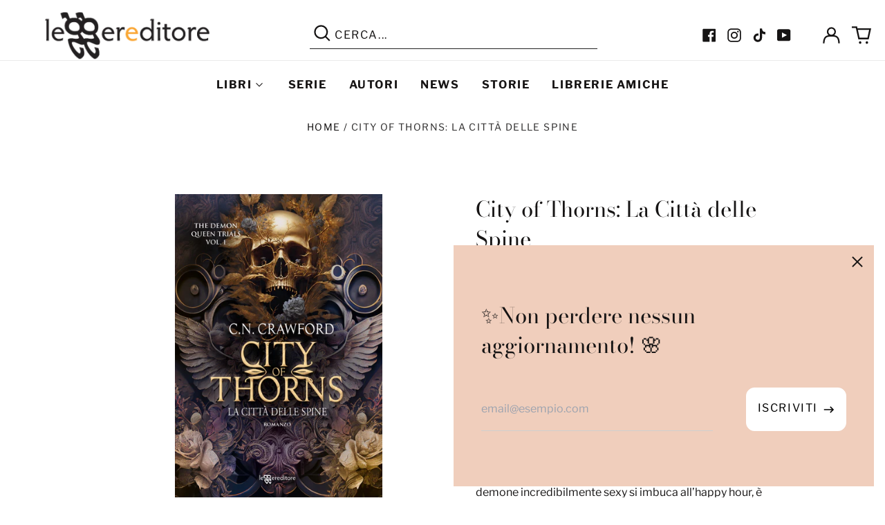

--- FILE ---
content_type: application/javascript; charset=utf-8
request_url: https://leggereditore.it/products/city-of-thorns-la-citta-delle-spine.json?callback=jQuery36005609920471528149_1768839606028&_=1768839606029
body_size: 1102
content:
/**/jQuery36005609920471528149_1768839606028({"product":{"id":8483023192406,"title":"City of Thorns: La Città delle Spine","body_html":"\u003cp data-mce-fragment=\"1\"\u003e\u003cspan data-mce-fragment=\"1\"\u003eNon avrei mai pensato di ritrovarmi a cantare \u003ci data-mce-fragment=\"1\"\u003eTanti auguri a me\u003c\/i\u003e in un sotterraneo. Eppure, quando un demone incredibilmente sexy si imbuca all’happy hour, è proprio quello che succede. È Orion, conosciuto come il Signore del Caos, che mi ha scambiata per la mia sosia demone succuba, e solo assaggiando il mio sangue riesce a rilevare la mia mortalità. Tuttavia, abbiamo un desiderio che ci accomuna: vendicarci. Stringiamo così un patto: fingendomi la succuba Mortana, resterò nella città proibita dei demoni per dare la caccia all’assassino di mia madre, e in cambio aiuterò Orion a ottenere la sua agognata vendetta. C’è solo un problema: lui è il mio sospettato numero uno, aspetto sempre più difficile da tenere a mente durante le sue lezioni di seduzione. A ogni suo tocco rovente mi avvicino sempre più pericolosamente al limite, ma se dovessi cadere vittima del suo incantesimo, un unico destino rimarrebbe ad attendermi: la morte.\u003cspan class=\"Apple-converted-space\" data-mce-fragment=\"1\"\u003e \u003c\/span\u003e\u003c\/span\u003e\u003c\/p\u003e\n\u003cp data-mce-fragment=\"1\"\u003e\u003cspan data-mce-fragment=\"1\"\u003eDivertente, sexy, frenetico e magicamente diverso dalle altre storie paranormal fino a qui conosciute; \u003ci data-mce-fragment=\"1\"\u003eCity of Thorns: La Città delle Spine \u003c\/i\u003eè l’inizio di una storia che lascerà il segno.\u003c\/span\u003e\u003c\/p\u003e","vendor":"C.N. Crawford","product_type":"Libro","created_at":"2023-08-04T11:22:05+02:00","handle":"city-of-thorns-la-citta-delle-spine","updated_at":"2026-01-19T17:20:08+01:00","published_at":"2023-08-04T11:26:30+02:00","template_suffix":"","published_scope":"web","tags":"","variants":[{"id":46852941283670,"product_id":8483023192406,"title":"Libro","price":"12.30","sku":"9788833752389","position":1,"inventory_policy":"deny","compare_at_price":"12.90","fulfillment_service":"manual","inventory_management":"shopify","option1":"Libro","option2":null,"option3":null,"created_at":"2023-08-04T11:22:05+02:00","updated_at":"2026-01-19T17:20:08+01:00","taxable":true,"barcode":"9788833752389","grams":0,"image_id":51169082310998,"weight":0.0,"weight_unit":"kg","inventory_quantity":20,"old_inventory_quantity":20,"requires_shipping":true,"price_currency":"EUR","compare_at_price_currency":"EUR"},{"id":46928907075926,"product_id":8483023192406,"title":"eBook","price":"7.99","sku":"9788833752624","position":2,"inventory_policy":"deny","compare_at_price":"","fulfillment_service":"manual","inventory_management":null,"option1":"eBook","option2":null,"option3":null,"created_at":"2023-08-30T14:07:49+02:00","updated_at":"2026-01-19T17:20:08+01:00","taxable":true,"barcode":"","grams":0,"image_id":51169082310998,"weight":0.0,"weight_unit":"kg","inventory_quantity":-2,"old_inventory_quantity":-2,"requires_shipping":false,"price_currency":"EUR","compare_at_price_currency":""}],"options":[{"id":11069282058582,"product_id":8483023192406,"name":"Formato","position":1,"values":["Libro","eBook"]}],"images":[{"id":51169082310998,"product_id":8483023192406,"position":1,"created_at":"2023-08-04T11:23:05+02:00","updated_at":"2023-08-04T11:23:09+02:00","alt":null,"width":1681,"height":2486,"src":"https:\/\/cdn.shopify.com\/s\/files\/1\/0394\/6253\/files\/9788833752389.jpg?v=1691140989","variant_ids":[46852941283670,46928907075926]}],"image":{"id":51169082310998,"product_id":8483023192406,"position":1,"created_at":"2023-08-04T11:23:05+02:00","updated_at":"2023-08-04T11:23:09+02:00","alt":null,"width":1681,"height":2486,"src":"https:\/\/cdn.shopify.com\/s\/files\/1\/0394\/6253\/files\/9788833752389.jpg?v=1691140989","variant_ids":[46852941283670,46928907075926]}}})